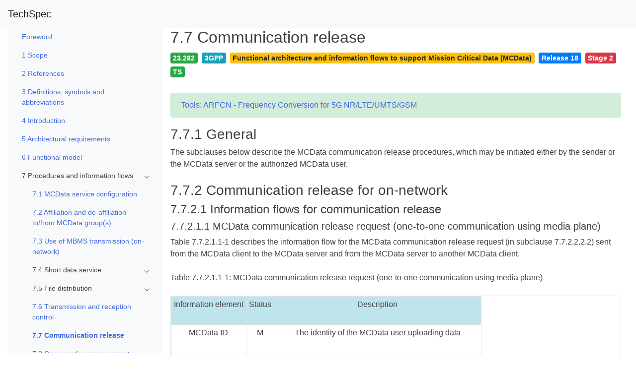

--- FILE ---
content_type: text/html; charset=UTF-8
request_url: https://itecspec.com/spec/3gpp-23-282-7-7-communication-release/
body_size: 68714
content:
<!doctype html>
<html lang="en-US">
<head>
    <meta charset="UTF-8">
    <meta name="viewport" content="width=device-width, initial-scale=1">
    <link rel="profile" href="https://gmpg.org/xfn/11">
    <meta name="baidu-site-verification" content="oTOixn2B07" />
	<title>7.7 Communication release &#8211; TechSpec</title>
<meta name='robots' content='max-image-preview:large' />
<link rel='dns-prefetch' href='//cdnjs.cloudflare.com' />
<link rel='dns-prefetch' href='//stackpath.bootstrapcdn.com' />
<link rel='dns-prefetch' href='//s.w.org' />
<style id='global-styles-inline-css' type='text/css'>
body{--wp--preset--color--black: #000000;--wp--preset--color--cyan-bluish-gray: #abb8c3;--wp--preset--color--white: #ffffff;--wp--preset--color--pale-pink: #f78da7;--wp--preset--color--vivid-red: #cf2e2e;--wp--preset--color--luminous-vivid-orange: #ff6900;--wp--preset--color--luminous-vivid-amber: #fcb900;--wp--preset--color--light-green-cyan: #7bdcb5;--wp--preset--color--vivid-green-cyan: #00d084;--wp--preset--color--pale-cyan-blue: #8ed1fc;--wp--preset--color--vivid-cyan-blue: #0693e3;--wp--preset--color--vivid-purple: #9b51e0;--wp--preset--gradient--vivid-cyan-blue-to-vivid-purple: linear-gradient(135deg,rgba(6,147,227,1) 0%,rgb(155,81,224) 100%);--wp--preset--gradient--light-green-cyan-to-vivid-green-cyan: linear-gradient(135deg,rgb(122,220,180) 0%,rgb(0,208,130) 100%);--wp--preset--gradient--luminous-vivid-amber-to-luminous-vivid-orange: linear-gradient(135deg,rgba(252,185,0,1) 0%,rgba(255,105,0,1) 100%);--wp--preset--gradient--luminous-vivid-orange-to-vivid-red: linear-gradient(135deg,rgba(255,105,0,1) 0%,rgb(207,46,46) 100%);--wp--preset--gradient--very-light-gray-to-cyan-bluish-gray: linear-gradient(135deg,rgb(238,238,238) 0%,rgb(169,184,195) 100%);--wp--preset--gradient--cool-to-warm-spectrum: linear-gradient(135deg,rgb(74,234,220) 0%,rgb(151,120,209) 20%,rgb(207,42,186) 40%,rgb(238,44,130) 60%,rgb(251,105,98) 80%,rgb(254,248,76) 100%);--wp--preset--gradient--blush-light-purple: linear-gradient(135deg,rgb(255,206,236) 0%,rgb(152,150,240) 100%);--wp--preset--gradient--blush-bordeaux: linear-gradient(135deg,rgb(254,205,165) 0%,rgb(254,45,45) 50%,rgb(107,0,62) 100%);--wp--preset--gradient--luminous-dusk: linear-gradient(135deg,rgb(255,203,112) 0%,rgb(199,81,192) 50%,rgb(65,88,208) 100%);--wp--preset--gradient--pale-ocean: linear-gradient(135deg,rgb(255,245,203) 0%,rgb(182,227,212) 50%,rgb(51,167,181) 100%);--wp--preset--gradient--electric-grass: linear-gradient(135deg,rgb(202,248,128) 0%,rgb(113,206,126) 100%);--wp--preset--gradient--midnight: linear-gradient(135deg,rgb(2,3,129) 0%,rgb(40,116,252) 100%);--wp--preset--duotone--dark-grayscale: url('#wp-duotone-dark-grayscale');--wp--preset--duotone--grayscale: url('#wp-duotone-grayscale');--wp--preset--duotone--purple-yellow: url('#wp-duotone-purple-yellow');--wp--preset--duotone--blue-red: url('#wp-duotone-blue-red');--wp--preset--duotone--midnight: url('#wp-duotone-midnight');--wp--preset--duotone--magenta-yellow: url('#wp-duotone-magenta-yellow');--wp--preset--duotone--purple-green: url('#wp-duotone-purple-green');--wp--preset--duotone--blue-orange: url('#wp-duotone-blue-orange');--wp--preset--font-size--small: 13px;--wp--preset--font-size--medium: 20px;--wp--preset--font-size--large: 36px;--wp--preset--font-size--x-large: 42px;}.has-black-color{color: var(--wp--preset--color--black) !important;}.has-cyan-bluish-gray-color{color: var(--wp--preset--color--cyan-bluish-gray) !important;}.has-white-color{color: var(--wp--preset--color--white) !important;}.has-pale-pink-color{color: var(--wp--preset--color--pale-pink) !important;}.has-vivid-red-color{color: var(--wp--preset--color--vivid-red) !important;}.has-luminous-vivid-orange-color{color: var(--wp--preset--color--luminous-vivid-orange) !important;}.has-luminous-vivid-amber-color{color: var(--wp--preset--color--luminous-vivid-amber) !important;}.has-light-green-cyan-color{color: var(--wp--preset--color--light-green-cyan) !important;}.has-vivid-green-cyan-color{color: var(--wp--preset--color--vivid-green-cyan) !important;}.has-pale-cyan-blue-color{color: var(--wp--preset--color--pale-cyan-blue) !important;}.has-vivid-cyan-blue-color{color: var(--wp--preset--color--vivid-cyan-blue) !important;}.has-vivid-purple-color{color: var(--wp--preset--color--vivid-purple) !important;}.has-black-background-color{background-color: var(--wp--preset--color--black) !important;}.has-cyan-bluish-gray-background-color{background-color: var(--wp--preset--color--cyan-bluish-gray) !important;}.has-white-background-color{background-color: var(--wp--preset--color--white) !important;}.has-pale-pink-background-color{background-color: var(--wp--preset--color--pale-pink) !important;}.has-vivid-red-background-color{background-color: var(--wp--preset--color--vivid-red) !important;}.has-luminous-vivid-orange-background-color{background-color: var(--wp--preset--color--luminous-vivid-orange) !important;}.has-luminous-vivid-amber-background-color{background-color: var(--wp--preset--color--luminous-vivid-amber) !important;}.has-light-green-cyan-background-color{background-color: var(--wp--preset--color--light-green-cyan) !important;}.has-vivid-green-cyan-background-color{background-color: var(--wp--preset--color--vivid-green-cyan) !important;}.has-pale-cyan-blue-background-color{background-color: var(--wp--preset--color--pale-cyan-blue) !important;}.has-vivid-cyan-blue-background-color{background-color: var(--wp--preset--color--vivid-cyan-blue) !important;}.has-vivid-purple-background-color{background-color: var(--wp--preset--color--vivid-purple) !important;}.has-black-border-color{border-color: var(--wp--preset--color--black) !important;}.has-cyan-bluish-gray-border-color{border-color: var(--wp--preset--color--cyan-bluish-gray) !important;}.has-white-border-color{border-color: var(--wp--preset--color--white) !important;}.has-pale-pink-border-color{border-color: var(--wp--preset--color--pale-pink) !important;}.has-vivid-red-border-color{border-color: var(--wp--preset--color--vivid-red) !important;}.has-luminous-vivid-orange-border-color{border-color: var(--wp--preset--color--luminous-vivid-orange) !important;}.has-luminous-vivid-amber-border-color{border-color: var(--wp--preset--color--luminous-vivid-amber) !important;}.has-light-green-cyan-border-color{border-color: var(--wp--preset--color--light-green-cyan) !important;}.has-vivid-green-cyan-border-color{border-color: var(--wp--preset--color--vivid-green-cyan) !important;}.has-pale-cyan-blue-border-color{border-color: var(--wp--preset--color--pale-cyan-blue) !important;}.has-vivid-cyan-blue-border-color{border-color: var(--wp--preset--color--vivid-cyan-blue) !important;}.has-vivid-purple-border-color{border-color: var(--wp--preset--color--vivid-purple) !important;}.has-vivid-cyan-blue-to-vivid-purple-gradient-background{background: var(--wp--preset--gradient--vivid-cyan-blue-to-vivid-purple) !important;}.has-light-green-cyan-to-vivid-green-cyan-gradient-background{background: var(--wp--preset--gradient--light-green-cyan-to-vivid-green-cyan) !important;}.has-luminous-vivid-amber-to-luminous-vivid-orange-gradient-background{background: var(--wp--preset--gradient--luminous-vivid-amber-to-luminous-vivid-orange) !important;}.has-luminous-vivid-orange-to-vivid-red-gradient-background{background: var(--wp--preset--gradient--luminous-vivid-orange-to-vivid-red) !important;}.has-very-light-gray-to-cyan-bluish-gray-gradient-background{background: var(--wp--preset--gradient--very-light-gray-to-cyan-bluish-gray) !important;}.has-cool-to-warm-spectrum-gradient-background{background: var(--wp--preset--gradient--cool-to-warm-spectrum) !important;}.has-blush-light-purple-gradient-background{background: var(--wp--preset--gradient--blush-light-purple) !important;}.has-blush-bordeaux-gradient-background{background: var(--wp--preset--gradient--blush-bordeaux) !important;}.has-luminous-dusk-gradient-background{background: var(--wp--preset--gradient--luminous-dusk) !important;}.has-pale-ocean-gradient-background{background: var(--wp--preset--gradient--pale-ocean) !important;}.has-electric-grass-gradient-background{background: var(--wp--preset--gradient--electric-grass) !important;}.has-midnight-gradient-background{background: var(--wp--preset--gradient--midnight) !important;}.has-small-font-size{font-size: var(--wp--preset--font-size--small) !important;}.has-medium-font-size{font-size: var(--wp--preset--font-size--medium) !important;}.has-large-font-size{font-size: var(--wp--preset--font-size--large) !important;}.has-x-large-font-size{font-size: var(--wp--preset--font-size--x-large) !important;}
</style>
<link rel='stylesheet' id='bootstrap-css'  href='https://cdnjs.cloudflare.com/ajax/libs/twitter-bootstrap/4.1.3/css/bootstrap.min.css?ver=4.1.3' type='text/css' media='all' />
<link rel='stylesheet' id='icons-css'  href='https://stackpath.bootstrapcdn.com/font-awesome/4.7.0/css/font-awesome.min.css?ver=6.0.11' type='text/css' media='all' />
<link rel='stylesheet' id='metismenu-css'  href='https://cdnjs.cloudflare.com/ajax/libs/metisMenu/3.0.4/metisMenu.min.css?ver=6.0.11' type='text/css' media='all' />
<link rel='stylesheet' id='ispec-style-css'  href='https://itecspec.com/wp-content/themes/ispec/style.css?ver=5.1.6' type='text/css' media='all' />
<script type='text/javascript' src='https://cdnjs.cloudflare.com/ajax/libs/jquery/1.12.4/jquery.min.js?ver=1.12.4' id='jquery-js'></script>
<script type='text/javascript' src='https://cdnjs.cloudflare.com/ajax/libs/mathjax/2.7.5/MathJax.js?config=TeX-MML-AM_CHTML&#038;ver=2.7.5' id='mathjax-js'></script>
<link rel="canonical" href="https://itecspec.com/spec/3gpp-23-282-7-7-communication-release/" />
    <script>hljs.highlightAll();</script>
</head>

<body class="spec-template-default single single-spec postid-7054 no-sidebar">
<div id="page" class="site">
    <a class="skip-link screen-reader-text" href="#content">Skip to content</a>

    <header id="topnav" class="sticky-top">
            <nav class="navbar navbar-expand-md navbar-light bg-light" role="navigation">
                <!-- Brand and toggle get grouped for better mobile display -->
                <button class="navbar-toggler" type="button" data-toggle="collapse" data-target="#navbar-primary" aria-controls="navbar-primary" aria-expanded="false" aria-label="Toggle navigation">
                    <span class="navbar-toggler-icon"></span>
                </button>
	            		            <a class="navbar-brand" href="https://itecspec.com/">TechSpec</a>
	            
				            </nav>
    </header><!-- #masthead -->

    <div id="content" class="site-content">
    <div id="primary" class="content-area">
        <main id="main" class="site-main">
            <div id="main-container" class="container-fluid">
                <div id="main-row" class="row">
                    <div id="main-col" class="col-12">
						
<article id="post-7054" class="post-7054 spec type-spec status-publish hentry category-7-procedures-and-information-flows-23-282 tag-23-282 tag-3gpp tag-functional-architecture-and-information-flows-to-support-mission-critical-data-mcdata tag-release-18 tag-stage-2 tag-ts">
    <div class="entry-content" style="margin-top: 0">
        <div class="container-fluid">
        <div class="row">
            <div class="d-none d-md-block col-md-3 bg-light sidebar-spec">
                <div class="slimscroll-menu">
                    <nav class="navbar navbar-expand-md navbar-light bg-light" role="navigation">
                    <div class="collapse navbar-collapse" id="side-nav-menu"> <ul class='nav flex-column' id='metismenu'><li class='nav-item'><a class="nav-link" href="https://itecspec.com/spec/3gpp-23-282-foreword/" aria-expanded="true" id="post-7037">Foreword</a></li><li class='nav-item'><a class="nav-link" href="https://itecspec.com/spec/3gpp-23-282-1-scope/" aria-expanded="true" id="post-7038">1 Scope</a></li><li class='nav-item'><a class="nav-link" href="https://itecspec.com/spec/3gpp-23-282-2-references/" aria-expanded="true" id="post-7039">2 References</a></li><li class='nav-item'><a class="nav-link" href="https://itecspec.com/spec/3gpp-23-282-3-definitions-symbols-and-abbreviations/" aria-expanded="true" id="post-7040">3 Definitions, symbols and abbreviations</a></li><li class='nav-item'><a class="nav-link" href="https://itecspec.com/spec/3gpp-23-282-4-introduction/" aria-expanded="true" id="post-7041">4 Introduction</a></li><li class='nav-item'><a class="nav-link" href="https://itecspec.com/spec/3gpp-23-282-5-architectural-requirements/" aria-expanded="true" id="post-7042">5 Architectural requirements</a></li><li class='nav-item'><a class="nav-link" href="https://itecspec.com/spec/3gpp-23-282-6-functional-model/" aria-expanded="true" id="post-7043">6 Functional model</a></li><li class='nav-item'><a class='has-arrow nav-link' aria-expanded='true' id='category-676'>7 Procedures and information flows</a><ul class='nav flex-column' id='metismenu'><li class='nav-item'><a class="nav-link" href="https://itecspec.com/spec/3gpp-23-282-7-1-mcdata-service-configuration/" aria-expanded="true" id="post-7044">7.1 MCData service configuration</a></li><li class='nav-item'><a class="nav-link" href="https://itecspec.com/spec/3gpp-23-282-7-2-affiliation-and-de-affiliation-to-from-mcdata-groups/" aria-expanded="true" id="post-7045">7.2 Affiliation and de-affiliation to/from MCData group(s)</a></li><li class='nav-item'><a class="nav-link" href="https://itecspec.com/spec/3gpp-23-282-7-3-use-of-mbms-transmission-on-network/" aria-expanded="true" id="post-7046">7.3 Use of MBMS transmission (on-network)</a></li><li class='nav-item'><a class='has-arrow nav-link' aria-expanded='true' id='category-677'>7.4 Short data service</a><ul class='nav flex-column' id='metismenu'><li class='nav-item'><a class="nav-link" href="https://itecspec.com/spec/3gpp-23-282-7-4-1-general/" aria-expanded="true" id="post-7047">7.4.1 General</a></li><li class='nav-item'><a class="nav-link" href="https://itecspec.com/spec/3gpp-23-282-7-4-2-short-data-service-for-on-network/" aria-expanded="true" id="post-7048">7.4.2 Short data service for on-network</a></li><li class='nav-item'><a class="nav-link" href="https://itecspec.com/spec/3gpp-23-282-7-4-3-short-data-service-for-off-network/" aria-expanded="true" id="post-7049">7.4.3 Short data service for off-network</a></li></ul></li><li class='nav-item'><a class='has-arrow nav-link' aria-expanded='true' id='category-678'>7.5 File distribution</a><ul class='nav flex-column' id='metismenu'><li class='nav-item'><a class="nav-link" href="https://itecspec.com/spec/3gpp-23-282-7-5-1-general/" aria-expanded="true" id="post-7050">7.5.1 General</a></li><li class='nav-item'><a class="nav-link" href="https://itecspec.com/spec/3gpp-23-282-7-5-2-file-distribution-for-on-network/" aria-expanded="true" id="post-7051">7.5.2 File distribution for on-network</a></li><li class='nav-item'><a class="nav-link" href="https://itecspec.com/spec/3gpp-23-282-7-5-3-file-distribution-for-off-network/" aria-expanded="true" id="post-7052">7.5.3 File distribution for off-network</a></li></ul></li><li class='nav-item'><a class="nav-link" href="https://itecspec.com/spec/3gpp-23-282-7-6-transmission-and-reception-control/" aria-expanded="true" id="post-7053">7.6 Transmission and reception control</a></li><li class='nav-item'><a class="nav-link" href="https://itecspec.com/spec/3gpp-23-282-7-7-communication-release/" aria-expanded="true" id="post-7054">7.7 Communication release</a></li><li class='nav-item'><a class="nav-link" href="https://itecspec.com/spec/3gpp-23-282-7-8-conversation-management/" aria-expanded="true" id="post-7055">7.8 Conversation management</a></li><li class='nav-item'><a class="nav-link" href="https://itecspec.com/spec/3gpp-23-282-7-9-enhanced-status/" aria-expanded="true" id="post-7056">7.9 Enhanced status</a></li><li class='nav-item'><a class="nav-link" href="https://itecspec.com/spec/3gpp-23-282-7-10-mcdata-emergency-alert-on-network-and-off-network/" aria-expanded="true" id="post-7057">7.10 MCData emergency alert (on-network and off-network)</a></li><li class='nav-item'><a class="nav-link" href="https://itecspec.com/spec/3gpp-23-282-7-11-user-authentication-and-authorization-for-mcdata-service/" aria-expanded="true" id="post-7058">7.11 User authentication and authorization for MCData service</a></li><li class='nav-item'><a class="nav-link" href="https://itecspec.com/spec/3gpp-23-282-7-12-mcdata-resource-management-on-network/" aria-expanded="true" id="post-7059">7.12 MCData resource management (on-network)</a></li><li class='nav-item'><a class='has-arrow nav-link' aria-expanded='true' id='category-679'>7.13 Operations on MCData message store</a><ul class='nav flex-column' id='metismenu'><li class='nav-item'><a class="nav-link" href="https://itecspec.com/spec/3gpp-23-282-7-13-operations-on-mcdata-message-store/" aria-expanded="true" id="post-7060">7.13 Operations on MCData message store</a></li><li class='nav-item'><a class="nav-link" href="https://itecspec.com/spec/3gpp-23-282-7-13-1-mcdata-message-store-structure/" aria-expanded="true" id="post-7061">7.13.1 MCData message store structure</a></li><li class='nav-item'><a class="nav-link" href="https://itecspec.com/spec/3gpp-23-282-7-13-2-authentication-and-authorization/" aria-expanded="true" id="post-7062">7.13.2 Authentication and authorization</a></li><li class='nav-item'><a class="nav-link" href="https://itecspec.com/spec/3gpp-23-282-7-13-3-manage-mcdata-message-store/" aria-expanded="true" id="post-7063">7.13.3 Manage MCData message store</a></li><li class='nav-item'><a class="nav-link" href="https://itecspec.com/spec/3gpp-23-282-7-13-4-generic-outgoing-sds-procedure-with-mcdata-message-store/" aria-expanded="true" id="post-7064">7.13.4 Generic outgoing SDS procedure with MCData message store</a></li><li class='nav-item'><a class="nav-link" href="https://itecspec.com/spec/3gpp-23-282-7-13-5-generic-incoming-sds-procedure-with-mcdata-message-store/" aria-expanded="true" id="post-7065">7.13.5 Generic incoming SDS procedure with MCData message store</a></li><li class='nav-item'><a class="nav-link" href="https://itecspec.com/spec/3gpp-23-282-7-13-6-interconnection-and-migration-with-mcdata-message-store/" aria-expanded="true" id="post-7066">7.13.6 Interconnection and migration with MCData message store</a></li></ul></li><li class='nav-item'><a class="nav-link" href="https://itecspec.com/spec/3gpp-23-282-7-14-ip-connectivity/" aria-expanded="true" id="post-7067">7.14 IP connectivity</a></li><li class='nav-item'><a class="nav-link" href="https://itecspec.com/spec/3gpp-23-282-7-15-location-information-on-network/" aria-expanded="true" id="post-7068">7.15 Location information (on-network)</a></li><li class='nav-item'><a class="nav-link" href="https://itecspec.com/spec/3gpp-23-282-7-16-use-of-prose-capabilities-in-off-network-mcdata-communications/" aria-expanded="true" id="post-7069">7.16 Use of ProSe capabilities in off-network MCData communications</a></li></ul></li><li class='nav-item'><a class="nav-link" href="https://itecspec.com/spec/3gpp-23-282-a-1-general/" aria-expanded="true" id="post-7070">A.1 General</a></li><li class='nav-item'><a class="nav-link" href="https://itecspec.com/spec/3gpp-23-282-a-2-mcdata-ue-configuration-data/" aria-expanded="true" id="post-7071">A.2 MCData UE configuration data</a></li><li class='nav-item'><a class="nav-link" href="https://itecspec.com/spec/3gpp-23-282-a-3-mcdata-user-profile-configuration-data/" aria-expanded="true" id="post-7072">A.3 MCData user profile configuration data</a></li><li class='nav-item'><a class="nav-link" href="https://itecspec.com/spec/3gpp-23-282-a-4-mcdata-related-group-configuration-data/" aria-expanded="true" id="post-7073">A.4 MCData related Group configuration data</a></li><li class='nav-item'><a class="nav-link" href="https://itecspec.com/spec/3gpp-23-282-a-5-mcdata-service-configuration-data/" aria-expanded="true" id="post-7074">A.5 MCData service configuration data</a></li><li class='nav-item'><a class="nav-link" href="https://itecspec.com/spec/3gpp-23-282-b-1-overview-of-transmission-control-process/" aria-expanded="true" id="post-7075">B.1 Overview of transmission control process</a></li><li class='nav-item'><a class="nav-link" href="https://itecspec.com/spec/3gpp-23-282-b-2-transmission-control-arbitration/" aria-expanded="true" id="post-7076">B.2 Transmission control arbitration</a></li></ul></div>
                    </nav>
                </div>
            </div>
            <div class="col-12 col-md-9">
                <header class="entry-header">
                    <h2 class="entry-title">7.7 Communication release</h1>                </header><!-- .entry-header -->
                <p style='font-size:1.2em'><span class="mr-2 badge badge-success">23.282</span><span class="mr-2 badge badge-info">3GPP</span><span class="mr-2 badge badge-warning">Functional architecture and information flows to support Mission Critical Data (MCData)</span><span class="mr-2 badge badge-primary">Release 18</span><span class="mr-2 badge badge-danger">Stage 2</span><span class="mr-2 badge badge-success">TS</span></p>                <div class="alert alert-success" role="alert">
            <a href="https://itecspec.com/3gpp-arfcn-frequency-converter/">Tools: ARFCN - Frequency Conversion for 5G NR/LTE/UMTS/GSM</a>
                </div>
        <div class="row" id="g-ad-test">
            <div class="col-12">
                
            </div>
        </div>
                <h3>7.7.1	General</h3>
<p>The subclauses below describe the MCData communication release procedures, which may be initiated either by the sender or the MCData server or the authorized MCData user.</p>
<h3>7.7.2	Communication release for on-network</h3>
<h4>7.7.2.1	Information flows for communication release </h4>
<h5>7.7.2.1.1	MCData communication release request (one-to-one communication using media plane)</h5>
<p>Table 7.7.2.1.1-1 describes the information flow for the MCData communication release request (in subclause 7.7.2.2.2.2) sent from the MCData client to the MCData server and from the MCData server to another MCData client.</p>
<p>Table 7.7.2.1.1-1: MCData communication release request (one-to-one communication using media plane)</p>
<table class="table table-responsive table-sm table-hover table-bordered text-center">
<tr class="table-info">
<td>
<p>Information element</p>
</td>
<td>
<p>Status</p>
</td>
<td>
<p>Description</p>
</td>
</tr>
<tr>
<td>
<p>MCData ID</p>
</td>
<td>
<p>M</p>
</td>
<td>
<p>The identity of the MCData user uploading data</p>
</td>
</tr>
<tr>
<td>
<p>MCData ID</p>
</td>
<td>
<p>M</p>
</td>
<td>
<p>MCData ID on which the communication is to be released</p>
</td>
</tr>
</table>
<h5>7.7.2.1.2	MCData communication release response (one-to-one communication using media plane)</h5>
<p>Table 7.7.2.1.2-1 describes the information flow for the MCData communication release response (in subclause 7.7.2.2.2.2) sent from the MCData client to the MCData server and from the MCData server to another MCData client.</p>
<p>Table 7.7.2.1.2-1: MCData communication release response (one-to-one communication using media plane)</p>
<table class="table table-responsive table-sm table-hover table-bordered text-center">
<tr class="table-info">
<td>
<p>Information element</p>
</td>
<td>
<p>Status</p>
</td>
<td>
<p>Description</p>
</td>
</tr>
<tr>
<td>
<p>MCData ID</p>
</td>
<td>
<p>M</p>
</td>
<td>
<p>The identity of the MCData user requesting to upload data</p>
</td>
</tr>
<tr>
<td>
<p>MCData ID</p>
</td>
<td>
<p>M</p>
</td>
<td>
<p>MCData ID on which the communication is released</p>
</td>
</tr>
<tr>
<td>
<p>Release confirmation</p>
</td>
<td>
<p>M</p>
</td>
<td>
<p>Communication released or not indication</p>
</td>
</tr>
</table>
<h5>7.7.2.1.3	MCData communication release request (group communication using media plane)</h5>
<p>Table 7.7.2.1.3-1 describes the information flow for the MCData communication release request (in subclause 7.7.2.2.2.2) sent from the MCData client to the MCData server and from the MCData server to another MCData client.</p>
<p>Table 7.7.2.1.3-1: MCData communication release request (group communication using media plane)</p>
<table class="table table-responsive table-sm table-hover table-bordered text-center">
<tr class="table-info">
<td>
<p>Information element</p>
</td>
<td>
<p>Status</p>
</td>
<td>
<p>Description</p>
</td>
</tr>
<tr>
<td>
<p>MCData ID</p>
</td>
<td>
<p>M</p>
</td>
<td>
<p>The identity of the MCData user uploading data</p>
</td>
</tr>
<tr>
<td>
<p>MCData group ID</p>
</td>
<td>
<p>M</p>
</td>
<td>
<p>MCData group ID on which the communication is to be released</p>
</td>
</tr>
</table>
<h5>7.7.2.1.4	MCData communication release response (group communication using media plane)</h5>
<p>Table 7.7.2.1.4-1 describes the information flow for the MCData communication release response (in subclause 7.7.2.2.2.2) sent from the MCData client to the MCData server and from the MCData server to another MCData client.</p>
<p>Table 7.7.2.1.4-1: MCData communication release response (group communication using media plane)</p>
<table class="table table-responsive table-sm table-hover table-bordered text-center">
<tr class="table-info">
<td>
<p>Information element</p>
</td>
<td>
<p>Status</p>
</td>
<td>
<p>Description</p>
</td>
</tr>
<tr>
<td>
<p>MCData ID</p>
</td>
<td>
<p>M</p>
</td>
<td>
<p>The identity of the MCData user requesting to upload data</p>
</td>
</tr>
<tr>
<td>
<p>MCData group ID</p>
</td>
<td>
<p>M</p>
</td>
<td>
<p>MCData group ID on which the communication is released</p>
</td>
</tr>
<tr>
<td>
<p>Release confirmation</p>
</td>
<td>
<p>M</p>
</td>
<td>
<p>Communication released or not indication</p>
</td>
</tr>
</table>
<h5>7.7.2.1.5 	Void</h5>
<h5>7.7.2.1.6 	Void</h5>
<h5>7.7.2.1.7 	Void</h5>
<h5>7.7.2.1.8	MCData server communication release request (one-to-one communication using media plane)</h5>
<p>Table 7.7.2.1.8-1 describes the information flow for MCData server communication release request (in subclause 7.7.2.3.2.2) sent from the MCData server to the MCData clients involved in one-to-one communication.</p>
<p>Table 7.7.2.1.8-1: MCData server communication release request (one-to-one communication using media plane)</p>
<table class="table table-responsive table-sm table-hover table-bordered text-center">
<tr class="table-info">
<td>
<p>Information element</p>
</td>
<td>
<p>Status</p>
</td>
<td>
<p>Description</p>
</td>
</tr>
<tr>
<td>
<p>MCData ID</p>
</td>
<td>
<p>M</p>
</td>
<td>
<p>The identity of the MCData user to which communication is released</p>
</td>
</tr>
<tr>
<td>
<p>Conversation Identifier</p>
</td>
<td>
<p>M</p>
</td>
<td>
<p>Identifies the conversation</p>
</td>
</tr>
<tr>
<td>
<p>Release Reason</p>
</td>
<td>
<p>M</p>
</td>
<td>
<p>Indicates reason for the release</p>
</td>
</tr>
</table>
<h5>7.7.2.1.9	MCData server communication release response (one-to-one communication using media plane)</h5>
<p>Table 7.7.2.1.9-1 describes the information flow for the MCData server communication release response (in subclause 7.7.2.3.2.2) sent from the MCData client to the MCData server.</p>
<p>Table 7.7.2.1.9-1: MCData server communication release response (one-to-one communication using media plane)</p>
<table class="table table-responsive table-sm table-hover table-bordered text-center">
<tr class="table-info">
<td>
<p>Information element</p>
</td>
<td>
<p>Status</p>
</td>
<td>
<p>Description</p>
</td>
</tr>
<tr>
<td>
<p>MCData ID</p>
</td>
<td>
<p>M</p>
</td>
<td>
<p>MCData ID to which the communication is released</p>
</td>
</tr>
<tr>
<td>
<p>Conversation Identifier</p>
</td>
<td>
<p>M</p>
</td>
<td>
<p>Identifies the conversation</p>
</td>
</tr>
<tr>
<td>
<p>Release confirmation</p>
</td>
<td>
<p>M</p>
</td>
<td>
<p>Communication released or not indication</p>
</td>
</tr>
</table>
<h5>7.7.2.1.10	MCData server communication release request (group communication using media plane)</h5>
<p>Table 7.7.2.1.10-1 describes the information flow for MCData server communication release request (in subclause 7.7.2.3.2.2) sent from the MCData server to the MCData clients involved in group communication.</p>
<p>Table 7.7.2.1.10-1: MCData server communication release request (group communication using media plane)</p>
<table class="table table-responsive table-sm table-hover table-bordered text-center">
<tr class="table-info">
<td>
<p>Information element</p>
</td>
<td>
<p>Status</p>
</td>
<td>
<p>Description</p>
</td>
</tr>
<tr>
<td>
<p>MCData ID</p>
</td>
<td>
<p>M</p>
</td>
<td>
<p>The identity of the MCData user to which communication is released</p>
</td>
</tr>
<tr>
<td>
<p>MCData group ID</p>
</td>
<td>
<p>M</p>
</td>
<td>
<p>MCData group ID on which the communication is released</p>
</td>
</tr>
<tr>
<td>
<p>Conversation Identifier</p>
</td>
<td>
<p>M</p>
</td>
<td>
<p>Identifies the conversation</p>
</td>
</tr>
<tr>
<td>
<p>Release Reason</p>
</td>
<td>
<p>M</p>
</td>
<td>
<p>Indicates reason for the release</p>
</td>
</tr>
</table>
<h5>7.7.2.1.11	MCData server communication release response (group communication using media plane)</h5>
<p>Table 7.7.2.1.11-1 describes the information flow for the MCData server communication release response (in subclause 7.7.2.3.2.2) sent from the MCData client to the MCData server.</p>
<p>Table 7.7.2.1.11-1: MCData server communication release response (group communication using media plane)</p>
<table class="table table-responsive table-sm table-hover table-bordered text-center">
<tr class="table-info">
<td>
<p>Information element</p>
</td>
<td>
<p>Status</p>
</td>
<td>
<p>Description</p>
</td>
</tr>
<tr>
<td>
<p>MCData ID</p>
</td>
<td>
<p>M</p>
</td>
<td>
<p>MCData ID to which the communication is released</p>
</td>
</tr>
<tr>
<td>
<p>MCData group ID</p>
</td>
<td>
<p>M</p>
</td>
<td>
<p>MCData group ID on which the communication is released</p>
</td>
</tr>
<tr>
<td>
<p>Conversation Identifier</p>
</td>
<td>
<p>M</p>
</td>
<td>
<p>Identifies the conversation</p>
</td>
</tr>
<tr>
<td>
<p>Release confirmation</p>
</td>
<td>
<p>M</p>
</td>
<td>
<p>Communication released or not indication</p>
</td>
</tr>
</table>
<h5>7.7.2.1.12	Void</h5>
<h5>7.7.2.1.13	MCData release intent request (one-to-one communication using media plane)</h5>
<p>Table 7.7.2.1.13-1 describes the information flow for MCData release intent request (in subclause 7.7.2.4.2, 7.7.2.6.2) sent from the MCData server to the MCData client. </p>
<p>Table 7.7.2.1.13-1: MCData release intent request (one-to-one communication using media plane)</p>
<table class="table table-responsive table-sm table-hover table-bordered text-center">
<tr class="table-info">
<td>
<p>Information element</p>
</td>
<td>
<p>Status</p>
</td>
<td>
<p>Description</p>
</td>
</tr>
<tr>
<td>
<p>MCData ID</p>
</td>
<td>
<p>M</p>
</td>
<td>
<p>The identity of the MCData user who is originator of the one-to-one communication</p>
</td>
</tr>
<tr>
<td>
<p>Conversation Identifier</p>
</td>
<td>
<p>M</p>
</td>
<td>
<p>Identifies the conversation</p>
</td>
</tr>
<tr>
<td>
<p>Request for more info</p>
</td>
<td>
<p>O</p>
</td>
<td>
<p>Indicates what MCData server needs more information (e.g. to know the remaining data volume to transmit) about the communication which has been identified to be released</p>
</td>
</tr>
</table>
<h5>7.7.2.1.14	MCData more information response (one-to-one communication using media plane)</h5>
<p>Table 7.7.2.1.14-1 describes the information flow for MCData more information response (in subclause 7.7.2.4.2, 7.7.2.6.2) sent from the MCData client to the MCData server and from MCData server to authorized MCData user.</p>
<p>Table 7.7.2.1.14-1: MCData more information response (one-to-one communication using media plane) </p>
<table class="table table-responsive table-sm table-hover table-bordered text-center">
<tr class="table-info">
<td>
<p>Information element</p>
</td>
<td>
<p>Status</p>
</td>
<td>
<p>Description</p>
</td>
</tr>
<tr>
<td>
<p>MCData ID</p>
</td>
<td>
<p>M</p>
</td>
<td>
<p>The identity of the MCData user who is originator of the one-to-one communication</p>
</td>
</tr>
<tr>
<td>
<p>Conversation Identifier</p>
</td>
<td>
<p>M</p>
</td>
<td>
<p>Identifies the conversation</p>
</td>
</tr>
<tr>
<td>
<p>More info</p>
</td>
<td>
<p>M</p>
</td>
<td>
<p>Information as requested by MCData server</p>
</td>
</tr>
</table>
<h5>7.7.2.1.15	MCData release intent request (group communication using media plane)</h5>
<p>Table 7.7.2.1.15-1 describes the information flow for MCData release intent request (in subclause 7.7.2.4.2, 7.7.2.6.2) sent from the MCData server to the MCData client. </p>
<p>Table 7.7.2.1.15-1: MCData release intent request (group communication using media plane)</p>
<table class="table table-responsive table-sm table-hover table-bordered text-center">
<tr class="table-info">
<td>
<p>Information element</p>
</td>
<td>
<p>Status</p>
</td>
<td>
<p>Description</p>
</td>
</tr>
<tr>
<td>
<p>MCData ID</p>
</td>
<td>
<p>M</p>
</td>
<td>
<p>The identity of the MCData user who is the originator of the group communication</p>
</td>
</tr>
<tr>
<td>
<p>Conversation Identifier</p>
</td>
<td>
<p>M</p>
</td>
<td>
<p>Identifies the conversation</p>
</td>
</tr>
<tr>
<td>
<p>MCData group ID</p>
</td>
<td>
<p>M</p>
</td>
<td>
<p>MCData group ID on which the communication is released</p>
</td>
</tr>
<tr>
<td>
<p>Request for more info</p>
</td>
<td>
<p>O</p>
</td>
<td>
<p>Indicates what MCData server needs more information about the communication which has been identified to be released</p>
</td>
</tr>
</table>
<h5>7.7.2.1.16	MCData more information response (group communication using media plane)</h5>
<p>Table 7.7.2.1.16-1 describes the information flow for MCData more information response (in subclause 7.7.2.4.2, 7.7.2.6.2) sent from the MCData client to the MCData server and from MCData server to authorized MCData user.</p>
<p>Table 7.7.2.1.16-1: MCData more information response (group communication using media plane)</p>
<table class="table table-responsive table-sm table-hover table-bordered text-center">
<tr class="table-info">
<td>
<p>Information element</p>
</td>
<td>
<p>Status</p>
</td>
<td>
<p>Description</p>
</td>
</tr>
<tr>
<td>
<p>MCData ID</p>
</td>
<td>
<p>M</p>
</td>
<td>
<p>The identity of the MCData user who is originator of the group communication</p>
</td>
</tr>
<tr>
<td>
<p>Conversation Identifier</p>
</td>
<td>
<p>M</p>
</td>
<td>
<p>Identifies the conversation</p>
</td>
</tr>
<tr>
<td>
<p>MCData group ID</p>
</td>
<td>
<p>M</p>
</td>
<td>
<p>MCData group ID on which the communication is released</p>
</td>
</tr>
<tr>
<td>
<p>More info</p>
</td>
<td>
<p>M</p>
</td>
<td>
<p>Information as requested by MCData server</p>
</td>
</tr>
</table>
<h5>7.7.2.1.17	MCData auth user communication release request (one-to-one communication using media plane)</h5>
<p>Table 7.7.2.1.17-1 describes the information flow for MCData auth user communication release request (in subclause 7.7.2.5.2, 7.7.2.6.2) sent from the authorized MCData user to the MCData server. </p>
<p>Table 7.7.2.1.17-1: MCData auth user communication release request (one-to-one communication using media plane)</p>
<table class="table table-responsive table-sm table-hover table-bordered text-center">
<tr class="table-info">
<td>
<p>Information element</p>
</td>
<td>
<p>Status</p>
</td>
<td>
<p>Description</p>
</td>
</tr>
<tr>
<td>
<p>Conversation Identifier</p>
</td>
<td>
<p>M</p>
</td>
<td>
<p>Identifies the conversation</p>
</td>
</tr>
<tr>
<td>
<p>Request for more info</p>
</td>
<td>
<p>O</p>
</td>
<td>
<p>Indicates what MCData server needs more information about the communication which has been identified to be released</p>
</td>
</tr>
<tr>
<td>
<p>Release Reason</p>
</td>
<td>
<p>M</p>
</td>
<td>
<p>Indicates reason for the release</p>
</td>
</tr>
</table>
<h5>7.7.2.1.18	MCData auth user communication release response (one-to-one communication using media plane)</h5>
<p>Table 7.7.2.1.18-1 describes the information flow for the MCData server communication release response (in subclause 7.7.2.5.2, 7.7.2.6.2) sent from the MCData server to the authorized MCData user.</p>
<p>Table 7.7.2.1.18-1: MCData auth user communication release response (one-to-one communication using media plane)</p>
<table class="table table-responsive table-sm table-hover table-bordered text-center">
<tr class="table-info">
<td>
<p>Information element</p>
</td>
<td>
<p>Status</p>
</td>
<td>
<p>Description</p>
</td>
</tr>
<tr>
<td>
<p>Conversation Identifier</p>
</td>
<td>
<p>M</p>
</td>
<td>
<p>Identifies the conversation</p>
</td>
</tr>
<tr>
<td>
<p>Release confirmation</p>
</td>
<td>
<p>M</p>
</td>
<td>
<p>Communication released or not indication</p>
</td>
</tr>
</table>
<h5>7.7.2.1.19	MCData auth user communication release request (group communication using media plane)</h5>
<p>Table 7.7.2.1.19-1 describes the information flow for MCData auth user communication release request (in subclause 7.7.2.5.2, 7.7.2.6.2) sent from the authorized MCData user to the MCData server. </p>
<p>Table 7.7.2.1.19-1: MCData auth user communication release request (group communication using media plane)</p>
<table class="table table-responsive table-sm table-hover table-bordered text-center">
<tr class="table-info">
<td>
<p>Information element</p>
</td>
<td>
<p>Status</p>
</td>
<td>
<p>Description</p>
</td>
</tr>
<tr>
<td>
<p>Conversation Identifier</p>
</td>
<td>
<p>M</p>
</td>
<td>
<p>Identifies the conversation</p>
</td>
</tr>
<tr>
<td>
<p>MCData group ID</p>
</td>
<td>
<p>M</p>
</td>
<td>
<p>MCData group ID on which the communication is to be released</p>
</td>
</tr>
<tr>
<td>
<p>Request for more info</p>
</td>
<td>
<p>O</p>
</td>
<td>
<p>Indicates what MCData server needs more information about the communication which has been identified to be released</p>
</td>
</tr>
<tr>
<td>
<p>Release Reason</p>
</td>
<td>
<p>M</p>
</td>
<td>
<p>Indicates reason for the release</p>
</td>
</tr>
</table>
<h5>7.7.2.1.20	MCData auth user communication release response (group communication using media plane)</h5>
<p>Table 7.7.2.1.20-1 describes the information flow for the MCData server communication release response (in subclause 7.7.2.5.2, 7.7.2.6.2) sent from the MCData server to the authorized MCData user.</p>
<p>Table 7.7.2.1.20-1: MCData auth user communication release response (group communication using media plane)</p>
<table class="table table-responsive table-sm table-hover table-bordered text-center">
<tr class="table-info">
<td>
<p>Information element</p>
</td>
<td>
<p>Status</p>
</td>
<td>
<p>Description</p>
</td>
</tr>
<tr>
<td>
<p>Conversation Identifier</p>
</td>
<td>
<p>M</p>
</td>
<td>
<p>Identifies the conversation</p>
</td>
</tr>
<tr>
<td>
<p>MCData group ID</p>
</td>
<td>
<p>M</p>
</td>
<td>
<p>MCData group ID on which the communication is to be released</p>
</td>
</tr>
<tr>
<td>
<p>Release confirmation</p>
</td>
<td>
<p>M</p>
</td>
<td>
<p>Communication released or not indication</p>
</td>
</tr>
</table>
<h5>7.7.2.1.21	MCData request for extension</h5>
<p>Table 7.7.2.1.21-1 describes the information flow for the MCData request for extension (in subclause 7.7.2.4.2, 7.7.2.6.2) sent from the MCData client to the MCData server and from MCData server to authorized MCData user.</p>
<p>Table 7.7.2.1.21-1: MCData request for extension</p>
<table class="table table-responsive table-sm table-hover table-bordered text-center">
<tr class="table-info">
<td>
<p>Information element</p>
</td>
<td>
<p>Status</p>
</td>
<td>
<p>Description</p>
</td>
</tr>
<tr>
<td>
<p>Conversation Identifier</p>
</td>
<td>
<p>M</p>
</td>
<td>
<p>Identifies the conversation</p>
</td>
</tr>
</table>
<h5>7.7.2.1.22	MCData response for extension</h5>
<p>Table 7.7.2.1.22-1 describes the information flow for the MCData response for extension (in subclause 7.7.2.4.2, 7.7.2.6.2) sent from the authorized MCData user to the MCData server and MCData client to the MCData server and from MCData server to MCData client.</p>
<p>Table 7.7.2.1.22-1: MCData response for extension</p>
<table class="table table-responsive table-sm table-hover table-bordered text-center">
<tr class="table-info">
<td>
<p>Information element</p>
</td>
<td>
<p>Status</p>
</td>
<td>
<p>Description</p>
</td>
</tr>
<tr>
<td>
<p>Conversation Identifier</p>
</td>
<td>
<p>M</p>
</td>
<td>
<p>Identifies the conversation</p>
</td>
</tr>
<tr>
<td>
<p>Extension response</p>
</td>
<td>
<p>M</p>
</td>
<td>
<p>Indicates whether request for extension has been accepted or not</p>
</td>
</tr>
</table>
<h4>7.7.2.2	MCData user initiated communication release</h4>
<h5>7.7.2.2.1	General</h5>
<p>During MCData communication, a transmitting participant can at any time indicate to stop transmission to the MCData server.</p>
<h5>7.7.2.2.2	Release of MCData communication using media plane</h5>
<h6>7.7.2.2.2.1	General</h6>
<p>The subclause describes the procedure for MCData user initiated MCData communication release where MCData communication is established as SDS using media plane or SDS session or file distribution using media plane.</p>
<p>NOTE:	The release of MCData communication over MBMS is out of scope of the current specification.</p>
<h6>7.7.2.2.2.2	Procedure</h6>
<p>The procedure in figure 7.7.2.2.2.2-1 describes signalling control plane procedure for the case where MCData communication is ongoing and transmitting participant initiates MCData communication release. The procedure is applicable for one-to-one and group MCData communications.</p>
<p>Pre-conditions:</p>
<p>1.	MCData users on MCData client 1 and client 2 are already registered for receiving MCData service.</p>
<p>2.	MCData communication is established between MCData client 1 and MCData client 2 and MCData client1 is the initiator of the MCData communication.</p>
<p><img src="[data-uri]" /></p>
<p>Figure 7.7.2.2.2.2-1: Release of MCData communication using media plane</p>
<p>1.	MCData user at MCData client 1 requests to release ongoing MCData communication.</p>
<p>2.	MCData client 1 sends MCData communication release request towards MCData server, for tearing down the communication with the other MCData client(s).</p>
<p>3.	MCData server sends MCData communication release request to all the participants of the MCData communication. </p>
<p>4.	Recipient MCData clients notifies respective MCData user about the release of MCData communication.</p>
<p>5.	MCData clients receiving the MCData communication release request provide communication release response back towards MCData server.</p>
<p>6.	MCData server sends MCData communication release response back to MCData client 1.</p>
<p>7.	All participants of the MCData communication have successfully released the media plane resources associated with the MCData communication that is released.</p>
<p>8.	MCData client 1 notifies the MCData user about the communication release.</p>
<h5>7.7.2.2.3	Release of MCData communication using HTTP</h5>
<p>NOTE:	The backward compatibility handling of this procedure is outside the scope of the present document.</p>
<h4>7.7.2.3	MCData server initiated communication release without prior indication</h4>
<h5>7.7.2.3.1	General</h5>
<p>MCData server initiates the release of an ongoing MCData communication, since at least one of the communication release conditions are met e.g. lack of bearer capacity, limit for the maximum amount of data or time that a participant transmits from a single request to transmit exceeded. Based on the configuration, MCData server either pre-empts the MCData communication without giving prior indication to MCData client or notifies the intent of release to the MCData client initiating communication. Latter scenario allows the MCData user to request for extension of MCData communication and defer the communication release.</p>
<h5>7.7.2.3.2	Release of MCData communication using media plane</h5>
<h6>7.7.2.3.2.1	General</h6>
<p>The subclause describes the procedure for MCData server initiated MCData communication release without prior indication, where MCData communication is established as SDS using media plane or file distribution using media plane.</p>
<p>NOTE:	The release of MCData communication over MBMS is out of scope of the current specification.</p>
<h6>7.7.2.3.2.2	Procedure</h6>
<p>The procedure in figure 7.7.2.3.2.2-1 describes signalling control plane procedure for the case where during an ongoing MCData communication, based on communication release conditions, MCData server initiates the communication release. The procedure is applicable for one-to-one and group communication.</p>
<p>Pre-conditions:</p>
<p>1.	MCData users on MCData client 1, client 2 and client 3 are already registered for receiving MCData service.</p>
<p>2.	A MCData administrator has configured the limits for the maximum amount of data and time that a participant transmits from a single request to transmit.</p>
<p>3.	A MCData communication is ongoing between MCData client 1, client 2 and client 3.</p>
<p><img src="[data-uri]" /></p>
<p>Figure 7.7.2.3.2.2-1: MCData server initiated release of MCData communication using media plane</p>
<p>1.	MCData server would like to release the ongoing MCData communication, identified by conversation identifier, since at least one of the release conditions are met e.g. lack of capacity, limit for the maximum amount of data or time that a participant transmits from a single request to transmit exceeded. Based on configuration, MCData server decides to pre-empt the MCData communication without giving prior indication to MCData client 1.</p>
<p>2.	MCData server identifies the participants of the ongoing MCData communication and generates communication release request to release ongoing MCData communication.</p>
<p>3.	MCData server sends server MCData communication release request towards each participant of the MCData communication.</p>
<p>4.	MCData users are notified about the release of the MCData communication.</p>
<p>5.	MCData client at each MCData communication participant sends server MCData communication release response towards the MCData server.</p>
<p>6.	All participants of the MCData communication have successfully released the media plane resources associated with the MCData communication that is released. </p>
<h5>7.7.2.3.3	Void</h5>
<h4>7.7.2.4	MCData server initiated communication release with prior indication</h4>
<h5>7.7.2.4.1	General</h5>
<p>The subclause describes the procedure for MCData server initiated MCData communication release with prior indication, where MCData communication is established as SDS using media plane or file distribution using media plane or file distribution using HTTP.</p>
<h5>7.7.2.4.2	Procedure</h5>
<p>The procedure in figure 7.7.2.4.2-1 describes signalling control plane procedure for the case where during an ongoing MCData communication, based on communication release conditions, MCData server initiates communication release. As a result of configuration check, MCData server notifies the intent to release MCData communication, optionally requesting for more information (e.g. to know the remaining data volume to transmit) from the MCData client initiating MCData communication. </p>
<p>Pre-conditions:</p>
<p>1.	MCData user on MCData client 1 is already registered for receiving MCData service.</p>
<p>2.	MCData administrator has configured the limits for the maximum amount of data and time that a participant transmits from a single request to transmit.</p>
<p>3.	MCData communication may be ongoing between MCData participants and MCData client 1 is the initiator of the communication.</p>
<p>4.	MCData administrator has configured the time for which MCData server needs to wait for extension request from the MCData user.</p>
<p><img src="[data-uri]" /></p>
<p>Figure 7.7.2.4.2-1: MCData server initiates communication release with prior indication</p>
<p>1.	MCData server releases the ongoing MCData communication, identified by the conversation identifier, since at least one of the release conditions are met e.g. lack of capacity, limit for the maximum amount of data or time that a participant transmits from a single request to transmit exceeded. Based on the configuration, MCData server notifies the intent to release MCData communication.</p>
<p>2.	MCData server sends the MCData release intent request towards the communication initiating MCData client 1. MCData server may include request for more information (e.g. to know the remaining data volume to transmit).</p>
<p>3.	MCData client 1 informs MCData user about the intent to release communication.</p>
<p>4.	If request for more information is included in the received MCData release intent request, MCData client 1 sends MCData more information response including the remaining amount of data to transmit. Upon receiving more information response from MCData client 1, MCData server may wait for the request for extension until the time configured by the MCData administrator. If MCData server does not receive MCData request for extension within the configured timeout, the MCData server releases MCData communication as described in subclause 7.7.2.3. Otherwise, continue with remaining steps.</p>
<p>5.	MCData user at MCData client 1 requests for extension of the ongoing MCData communication.</p>
<p>6.	MCData client 1 sends MCData request for extension of the MCData communication.</p>
<p>7.	Upon receiving the MCData request for extension of MCData communication from the MCData client 1, MCData server asserts policies to accept or reject the request for extension.</p>
<p>8.	MCData server sends MCData response for extension with success or failure result to MCData client 1. MCData communication will continue if MCData server accepted the request for extension from MCData client 1. Otherwise, MCData communication is released according to procedures described in subclause 7.7.2.3.</p>
<h4>7.7.2.5	Authorized MCData user initiated communication release without prior indication</h4>
<h5>7.7.2.5.1	General</h5>
<p>An authorized MCData user at any time during an ongoing MCData communication decides to release communication. The authorized user may decide to release MCData communication without prior indication to the initiator MCData client. </p>
<h5>7.7.2.5.2	Procedure</h5>
<p>The procedure in figure 7.7.2.5.2-1 describes signalling control plane procedure for the case where during an ongoing MCData communication, authorized MCData user initiates MCData communication release without prior indication to the initiator MCData client. An authorized MCData user is part of the ongoing MCData communication. </p>
<p>Pre-conditions:</p>
<p>1.	An authorized MCData user on MCData client is already registered for receiving MCData service.</p>
<p>2.	A MCData communication is ongoing between MCData participants and authorized MCData user is keeping track of which participants are receiving communication e.g. through &quot;message delivered&quot; and/or &quot;message read&quot; indications for the MCData communication.</p>
<p><img src="[data-uri]" /></p>
<p>Figure 7.7.2.5.2-1: An authorized MCData user initiates communication release without prior indication</p>
<p>1.	An authorized MCData user requests to release the ongoing MCData communication, without providing prior indication to the initiator of the MCData communication, MCData client 1.</p>
<p>2.	An authorized MCData client sends MCData auth user communication release request towards MCData server identifying the MCData communication to release. The request also includes indication to the MCData server to release MCData communication without prior indication to the initiator of the MCData communication, MCData client 1.</p>
<p>3.	MCData server validates the user from whom the MCData communication release request is received and checks whether the requesting MCData user is authorized to release communication or not.</p>
<p>4.	If the user is authorized to release communication, then MCData server releases the ongoing MCData communication according to procedures described in subclause 7.7.2.3.</p>
<p>5.	MCData server sends MCData auth user communication release response containing the result of MCData communication release back to authorized MCData client 1.</p>
<h4>7.7.2.6	Authorized MCData user initiated communication release with prior indication</h4>
<h5>7.7.2.6.1	General</h5>
<p>An authorized MCData user at any time during an ongoing MCData communication decides to release communication. The authorized user may decide to release MCData communication with prior indication to the initiator MCData client. A prior indication allows initiator MCData client to request for extension for the MCData communication. </p>
<h5>7.7.2.6.2	Procedure</h5>
<p>The procedure in figure 7.7.2.6.2-1 describes signalling control plane procedure for the case where during an ongoing MCData communication, authorized MCData user initiates MCData communication release with prior indication to the initiator MCData client. An authorized MCData user is part of the ongoing MCData communication. An initiator MCData user optionally decides to request for the extension of the ongoing communication. </p>
<p>Pre-conditions:</p>
<p>1.	An authorized MCData user on MCData client is already registered for receiving MCData service.</p>
<p>2.	A MCData communication is ongoing between MCData participants and authorized MCData user is keeping track of which participants are receiving communication e.g. through &quot;message delivered&quot; and/or &quot;message read&quot; indications for the MCData communication</p>
<p>3.	MCData client 1 is the initiator of the MCData communication.</p>
<p><img src="[data-uri]" /></p>
<p>Figure 7.7.2.6.2-1: An authorized MCData user initiates communication release with prior indication</p>
<p>1.	An authorized MCData user requests to release the ongoing MCData communication by providing prior indication to the initiator of MCData communication, MCData client 1.</p>
<p>2.	An authorized MCData client sends MCData auth user communication release request towards MCData server including the communication identifier identifying the MCData communication to release. Authorized MCData client may include request for more information (e.g. to know the remaining data volume to transmit). The request also includes indication to MCData server to release MCData communication with prior indication to the initiator MCData client.</p>
<p>3.	MCData server validates the user from whom the communication release request is received and checks whether the requesting user is authorized to release communication or not.</p>
<p>4.	If the user is authorized to release communication, then the MCData server sends MCData release intent request, may be including the reason for the release. MCData server may include request for more information as received in the request from the authorized MCData client.</p>
<p>5.	MCData client informs MCData user about the intent to release communication by the authorized MCData user.</p>
<p>6.	If request for more information is included in the received MCData release intent request, MCData client 1 sends MCData more information response including the remaining amount of data to transmit. </p>
<p>7.	MCData server forwards the MCData more information response to the authorized MCData client.</p>
<p>NOTE:	Upon receiving more information response from MCData client 1, MCData server may wait for the request for extension until the time configured by the MCData administrator. If MCData server does not receive request for extension within the configured timeout, the MCData server releases MCData communication as described in subclause 7.7.2.3. Otherwise, continue with remaining steps.</p>
<p>8.	MCData user at MCData client 1 decides to request for extension of the ongoing MCData communication.</p>
<p>9 and 10.	MCData client sends MCData request for extension towards MCData server. And MCData server forwards the MCData request for extension towards the authorized MCData client.</p>
<p>11.	Authorized MCData client notifies the authorized user about the incoming request for extension. An authorized MCData user decides to accept or reject the request for extension.</p>
<p>12 and 13. Authorized MCData user decision is sent in MCData response for extension request towards the MCData server. MCData server forwards the MCData response for extension request to MCData client 1.</p>
<p>14.	MCData communication will continue if the authorized user accepted the request for extension from MCData client 1. Otherwise, MCData communication will be released according to procedures described in subclause 7.7.2.3.</p>
<p>15.	After MCData communication is released, MCData server sends the MCData auth user communication release response back to the authorized MCData client.</p>
            </div>
        </div>
        </div><!-- .container-fluid -->
    </div><!-- .entry-content -->

    <footer class="entry-footer">
		    </footer><!-- .entry-footer -->
</article><!-- #post-7054 -->
                    </div><!-- #main-col -->
                </div><!-- #main-row -->
            </div><!-- #main-container -->
        </main><!-- #main -->
    </div><!-- #primary -->


	</div><!-- #content -->

	<footer id="colophon" class="site-footer">
		<div class="site-info">

		</div><!-- .site-info -->
	</footer><!-- #colophon -->
</div><!-- #page -->

<script type='text/javascript' src='https://cdnjs.cloudflare.com/ajax/libs/popper.js/1.14.7/esm/popper.min.js?ver=1.14.7' id='popper-js'></script>
<script type='text/javascript' src='https://cdnjs.cloudflare.com/ajax/libs/twitter-bootstrap/4.3.1/js/bootstrap.min.js?ver=4.3.1' id='bootstrap4-js'></script>
<script type='text/javascript' src='https://cdnjs.cloudflare.com/ajax/libs/metisMenu/3.0.4/metisMenu.min.js?ver=3.0.4' id='metismenu-js'></script>
<script type='text/javascript' src='https://cdnjs.cloudflare.com/ajax/libs/jQuery-slimScroll/1.3.8/jquery.slimscroll.min.js?ver=1.3.8' id='slimscroll-js'></script>
<script type='text/javascript' src='https://itecspec.com/wp-content/themes/ispec/js/3gpp-spec.js?ver=1664978972' id='ispec-specific-js'></script>
<script type='text/javascript' id='ispec-common-js-extra'>
/* <![CDATA[ */
var globalObject = {"homeUrl":"https:\/\/itecspec.com\/"};
/* ]]> */
</script>
<script type='text/javascript' src='https://itecspec.com/wp-content/themes/ispec/js/ispec.js?ver=2.2.22' id='ispec-common-js'></script>

</body>
</html>


<!-- Page supported by LiteSpeed Cache 7.2 on 2026-01-23 14:00:18 -->

--- FILE ---
content_type: application/x-javascript
request_url: https://itecspec.com/wp-content/themes/ispec/js/3gpp-spec.js?ver=1664978972
body_size: 183
content:
jQuery(document).ready(function ($) {

    var selected_item_id;
    function initSlimscrollMenu() {

        $('.slimscroll-menu').slimscroll({
            height: '100vh',
            position: 'right',
            size: "8px",
            color: '#9ea5ab',
            wheelStep: 5,
            start: $('#nav-selected-item')
        });
    }
    function initMetisMenu() {
        $("#metismenu").metisMenu({
            triggerElement: '.nav-link',
            parentTrigger: '.nav-item',
            subMenu: '.nav.flex-column'
        });
    }

    function initActiveMenu() {
        // === following js will activate the menu in left side bar based on url ====
        $(".slimscroll-menu a").each(function () {
            var pageUrl = window.location.href;

            if (this.href == pageUrl) {
                $(this).attr('aria-expanded','true');
                $(this).parent().addClass("mm-active font-weight-bold"); // add mm-active to li of the current link
                $(this).parent().parent().addClass("mm-show");// add mm-active to ul of the current link
                $(this).parent().parent().parent().addClass("mm-active"); // add mm-active to li of the current link
                $(this).parent().parent().parent().parent().addClass("mm-show");// add mm-active to ul of the current link
                $(this).parent().parent().parent().attr('id','nav-selected-item');
                $(this).parent().parent().parent().parent().parent().addClass("mm-active"); // add mm-active to li of the current link
                $(this).parent().parent().parent().parent().parent().parent().addClass("mm-show");// add mm-active to ul of the current link
            }
        });
    }

    function init() {
        initActiveMenu();
        //initSlimscrollMenu();
        initMetisMenu();

    }

    init();

    var allImg = document.getElementsByTagName('img');
    for(let i = 0;i < allImg.length; i++)
    {
        var parent_text = allImg[i].parentElement.innerText;
        if(/^\(\d+\)$/.test(parent_text.trim()))
        {
            allImg[i].style.height='3em';
        }
        else if(parent_text)
        {
            allImg[i].style.height='1em';
        }
    }

})
